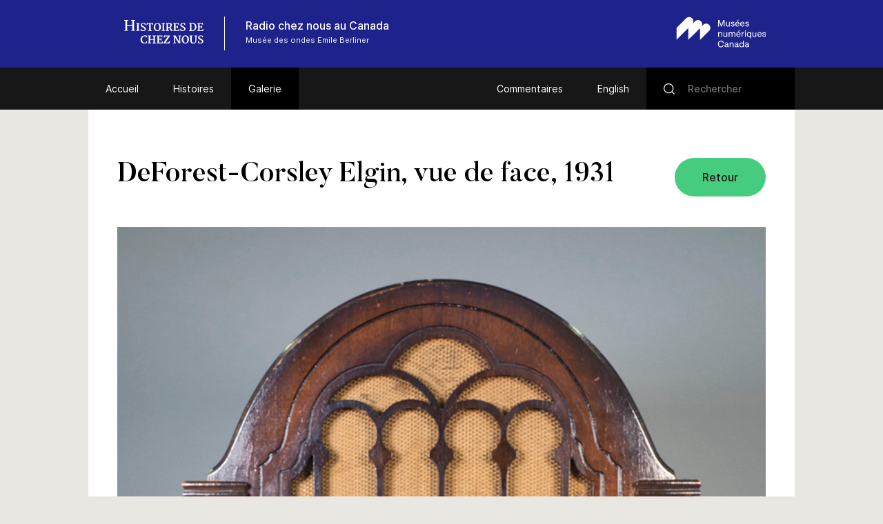

--- FILE ---
content_type: text/html; charset=UTF-8
request_url: https://www.histoiresdecheznous.ca/v2/radio-chez-nous-canada_radio-at-home/galerie/deforest-corsley-elgin-front-view-1931/
body_size: 50701
content:
<!DOCTYPE html>
<html lang="fr-FR" class="no-js">
<head>
    <meta charset="UTF-8">
    <meta name="viewport" content="width=device-width">
    <link rel="profile" href="http://gmpg.org/xfn/11">
    <link rel="pingback" href="https://www.histoiresdecheznous.ca/v2/radio-chez-nous-canada_radio-at-home/xmlrpc.php">

    <link rel="icon" type="image/png" sizes="36x36"  href="https://www.histoiresdecheznous.ca/v2/radio-chez-nous-canada_radio-at-home/wp-content/themes/vmc/images/favicons/android-icon-36x36.png">
    <link rel="icon" type="image/png" sizes="48x48"  href="https://www.histoiresdecheznous.ca/v2/radio-chez-nous-canada_radio-at-home/wp-content/themes/vmc/images/favicons/android-icon-48x48.png">
    <link rel="icon" type="image/png" sizes="72x72"  href="https://www.histoiresdecheznous.ca/v2/radio-chez-nous-canada_radio-at-home/wp-content/themes/vmc/images/favicons/android-icon-72x72.png">
    <link rel="icon" type="image/png" sizes="96x96"  href="https://www.histoiresdecheznous.ca/v2/radio-chez-nous-canada_radio-at-home/wp-content/themes/vmc/images/favicons/android-icon-96x96.png">
    <link rel="icon" type="image/png" sizes="144x144"  href="https://www.histoiresdecheznous.ca/v2/radio-chez-nous-canada_radio-at-home/wp-content/themes/vmc/images/favicons/android-icon-144x144.png">
    <link rel="icon" type="image/png" sizes="192x192"  href="https://www.histoiresdecheznous.ca/v2/radio-chez-nous-canada_radio-at-home/wp-content/themes/vmc/images/favicons/android-icon-192x192.png">
    <link rel="icon" type="image/png" sizes="256x256"  href="https://www.histoiresdecheznous.ca/v2/radio-chez-nous-canada_radio-at-home/wp-content/themes/vmc/images/favicons/android-chrome-256x256.png">
    <link rel="apple-touch-icon" sizes="57x57" href="https://www.histoiresdecheznous.ca/v2/radio-chez-nous-canada_radio-at-home/wp-content/themes/vmc/images/favicons/apple-icon-57x57.png">
    <link rel="apple-touch-icon" sizes="60x60" href="https://www.histoiresdecheznous.ca/v2/radio-chez-nous-canada_radio-at-home/wp-content/themes/vmc/images/favicons/apple-icon-60x60.png">
    <link rel="apple-touch-icon" sizes="72x72" href="https://www.histoiresdecheznous.ca/v2/radio-chez-nous-canada_radio-at-home/wp-content/themes/vmc/images/favicons/apple-icon-72x72.png">
    <link rel="apple-touch-icon" sizes="76x76" href="https://www.histoiresdecheznous.ca/v2/radio-chez-nous-canada_radio-at-home/wp-content/themes/vmc/images/favicons/apple-icon-76x76.png">
    <link rel="apple-touch-icon" sizes="114x114" href="https://www.histoiresdecheznous.ca/v2/radio-chez-nous-canada_radio-at-home/wp-content/themes/vmc/images/favicons/apple-icon-114x114.png">
    <link rel="apple-touch-icon" sizes="120x120" href="https://www.histoiresdecheznous.ca/v2/radio-chez-nous-canada_radio-at-home/wp-content/themes/vmc/images/favicons/apple-icon-120x120.png">
    <link rel="apple-touch-icon" sizes="144x144" href="https://www.histoiresdecheznous.ca/v2/radio-chez-nous-canada_radio-at-home/wp-content/themes/vmc/images/favicons/apple-icon-144x144.png">
    <link rel="apple-touch-icon" sizes="152x152" href="https://www.histoiresdecheznous.ca/v2/radio-chez-nous-canada_radio-at-home/wp-content/themes/vmc/images/favicons/apple-icon-152x152.png">
    <link rel="apple-touch-icon" sizes="180x180" href="https://www.histoiresdecheznous.ca/v2/radio-chez-nous-canada_radio-at-home/wp-content/themes/vmc/images/favicons/apple-icon-180x180.png">
    <link rel="icon" type="image/png" sizes="16x16" href="https://www.histoiresdecheznous.ca/v2/radio-chez-nous-canada_radio-at-home/wp-content/themes/vmc/images/favicons/favicon-16x16.png">
    <link rel="icon" type="image/png" sizes="32x32" href="https://www.histoiresdecheznous.ca/v2/radio-chez-nous-canada_radio-at-home/wp-content/themes/vmc/images/favicons/favicon-32x32.png">
    <link rel="icon" type="image/png" sizes="16x16" href="https://www.histoiresdecheznous.ca/v2/radio-chez-nous-canada_radio-at-home/wp-content/themes/vmc/images/favicons/favicon-96x96.png">
    <meta name="msapplication-TileImage" content="https://www.histoiresdecheznous.ca/v2/radio-chez-nous-canada_radio-at-home/wp-content/themes/vmc/images/favicons/ms-icon-70x70.png">
    <meta name="msapplication-TileImage" content="https://www.histoiresdecheznous.ca/v2/radio-chez-nous-canada_radio-at-home/wp-content/themes/vmc/images/favicons/ms-icon-144x144.png">
    <meta name="msapplication-TileImage" content="https://www.histoiresdecheznous.ca/v2/radio-chez-nous-canada_radio-at-home/wp-content/themes/vmc/images/favicons/ms-icon-150x150.png">
    <meta name="msapplication-TileImage" content="https://www.histoiresdecheznous.ca/v2/radio-chez-nous-canada_radio-at-home/wp-content/themes/vmc/images/favicons/ms-icon-310x310.png">
    <link rel="manifest" href="https://www.histoiresdecheznous.ca/v2/radio-chez-nous-canada_radio-at-home/wp-content/themes/vmc/images/favicons/manifest.json">
    <link rel="shortcut icon" href="https://www.histoiresdecheznous.ca/v2/radio-chez-nous-canada_radio-at-home/wp-content/themes/vmc/images/favicons/favicon.ico" type="image/x-icon">
    <link rel="icon" href="https://www.histoiresdecheznous.ca/v2/radio-chez-nous-canada_radio-at-home/wp-content/themes/vmc/images/favicons/favicon.ico" type="image/x-icon">

    <!--[if lt IE 9]>
    <script src="https://www.histoiresdecheznous.ca/v2/radio-chez-nous-canada_radio-at-home/wp-content/themes/vmc/js/html5.js"></script>
    <![endif]-->
    <script>(function(){document.documentElement.className='js'})();</script>
    <script type="text/javascript">
        document.createElement('video');document.createElement('audio');document.createElement('track');
    </script>
    <noscript>
        <style type="text/css">
            #galerie {display:block !important;}
            #galerie .isotope {float:left !important;}
            #btn-goback {display:none !important;}
        </style>
    </noscript>
    <meta name='robots' content='index, follow, max-image-preview:large, max-snippet:-1, max-video-preview:-1' />
<link rel="alternate" hreflang="en" href="https://www.communitystories.ca/v2/radio-chez-nous-canada_radio-at-home/gallery/deforest-corsley-model-01331-1931-2/" />
<link rel="alternate" hreflang="fr" href="https://www.histoiresdecheznous.ca/v2/radio-chez-nous-canada_radio-at-home/galerie/deforest-corsley-elgin-front-view-1931/" />
<link rel="alternate" hreflang="x-default" href="https://www.communitystories.ca/v2/radio-chez-nous-canada_radio-at-home/gallery/deforest-corsley-model-01331-1931-2/" />

	<!-- This site is optimized with the Yoast SEO plugin v21.4 - https://yoast.com/wordpress/plugins/seo/ -->
	<title>DeForest-Corsley Elgin, vue de face, 1931 | Radio chez nous au Canada</title>
	<link rel="canonical" href="https://www.histoiresdecheznous.ca/v2/radio-chez-nous-canada_radio-at-home/galerie/deforest-corsley-elgin-front-view-1931/" />
	<meta property="og:locale" content="fr_FR" />
	<meta property="og:type" content="article" />
	<meta property="og:title" content="DeForest-Corsley Elgin, vue de face, 1931 | Radio chez nous au Canada" />
	<meta property="og:description" content="Il s&rsquo;agit d&rsquo;un modèle « pierre tombale » ou «cathédrale» typique des années 1930. Le coffret en bois mélange les styles, y compris les cannelures classiques sur les côtés et [&hellip;]" />
	<meta property="og:url" content="https://www.histoiresdecheznous.ca/v2/radio-chez-nous-canada_radio-at-home/galerie/deforest-corsley-elgin-front-view-1931/" />
	<meta property="og:site_name" content="Radio chez nous au Canada" />
	<meta property="article:modified_time" content="2024-01-19T18:17:30+00:00" />
	<meta property="og:image" content="https://www.histoiresdecheznous.ca/v2/radio-chez-nous-canada_radio-at-home/wp-content/uploads/sites/154/2022/12/2019_0665.jpg" />
	<meta property="og:image:width" content="1000" />
	<meta property="og:image:height" content="988" />
	<meta property="og:image:type" content="image/jpeg" />
	<meta name="twitter:card" content="summary_large_image" />
	<meta name="twitter:label1" content="Est. reading time" />
	<meta name="twitter:data1" content="1 minute" />
	<script type="application/ld+json" class="yoast-schema-graph">{"@context":"https://schema.org","@graph":[{"@type":"WebPage","@id":"https://www.histoiresdecheznous.ca/v2/radio-chez-nous-canada_radio-at-home/galerie/deforest-corsley-elgin-front-view-1931/","url":"https://www.histoiresdecheznous.ca/v2/radio-chez-nous-canada_radio-at-home/galerie/deforest-corsley-elgin-front-view-1931/","name":"DeForest-Corsley Elgin, vue de face, 1931 | Radio chez nous au Canada","isPartOf":{"@id":"https://www.communitystories.ca/v2/radio-chez-nous-canada_radio-at-home/#website"},"primaryImageOfPage":{"@id":"https://www.histoiresdecheznous.ca/v2/radio-chez-nous-canada_radio-at-home/galerie/deforest-corsley-elgin-front-view-1931/#primaryimage"},"image":{"@id":"https://www.histoiresdecheznous.ca/v2/radio-chez-nous-canada_radio-at-home/galerie/deforest-corsley-elgin-front-view-1931/#primaryimage"},"thumbnailUrl":"https://www.histoiresdecheznous.ca/v2/radio-chez-nous-canada_radio-at-home/wp-content/uploads/sites/154/2022/12/2019_0665.jpg","datePublished":"2023-10-21T19:25:49+00:00","dateModified":"2024-01-19T18:17:30+00:00","breadcrumb":{"@id":"https://www.histoiresdecheznous.ca/v2/radio-chez-nous-canada_radio-at-home/galerie/deforest-corsley-elgin-front-view-1931/#breadcrumb"},"inLanguage":"fr-FR","potentialAction":[{"@type":"ReadAction","target":["https://www.histoiresdecheznous.ca/v2/radio-chez-nous-canada_radio-at-home/galerie/deforest-corsley-elgin-front-view-1931/"]}]},{"@type":"ImageObject","inLanguage":"fr-FR","@id":"https://www.histoiresdecheznous.ca/v2/radio-chez-nous-canada_radio-at-home/galerie/deforest-corsley-elgin-front-view-1931/#primaryimage","url":"https://www.histoiresdecheznous.ca/v2/radio-chez-nous-canada_radio-at-home/wp-content/uploads/sites/154/2022/12/2019_0665.jpg","contentUrl":"https://www.histoiresdecheznous.ca/v2/radio-chez-nous-canada_radio-at-home/wp-content/uploads/sites/154/2022/12/2019_0665.jpg","width":1000,"height":988,"caption":"This polished wood radio has an arched top. The cloth covering the loudspeaker shows clear aging signs, indicating that the radio may be in its original condition."},{"@type":"BreadcrumbList","@id":"https://www.histoiresdecheznous.ca/v2/radio-chez-nous-canada_radio-at-home/galerie/deforest-corsley-elgin-front-view-1931/#breadcrumb","itemListElement":[{"@type":"ListItem","position":1,"name":"Home","item":"https://www.histoiresdecheznous.ca/v2/radio-chez-nous-canada_radio-at-home/"},{"@type":"ListItem","position":2,"name":"Gallery","item":"https://www.communitystories.ca/v2/radio-chez-nous-canada_radio-at-home/gallery/"},{"@type":"ListItem","position":3,"name":"DeForest-Corsley Elgin, vue de face, 1931"}]},{"@type":"WebSite","@id":"https://www.communitystories.ca/v2/radio-chez-nous-canada_radio-at-home/#website","url":"https://www.communitystories.ca/v2/radio-chez-nous-canada_radio-at-home/","name":"Radio chez nous au Canada","description":"Just another CMCC-VMC Sites site","potentialAction":[{"@type":"SearchAction","target":{"@type":"EntryPoint","urlTemplate":"https://www.communitystories.ca/v2/radio-chez-nous-canada_radio-at-home/?s={search_term_string}"},"query-input":"required name=search_term_string"}],"inLanguage":"fr-FR"}]}</script>
	<!-- / Yoast SEO plugin. -->


<link rel='dns-prefetch' href='//www.communitystories.ca' />
<link rel='dns-prefetch' href='//ajax.googleapis.com' />
<link rel='dns-prefetch' href='//cdnjs.cloudflare.com' />
		<!-- This site uses the Google Analytics by MonsterInsights plugin v8.20.1 - Using Analytics tracking - https://www.monsterinsights.com/ -->
							<script src="//www.googletagmanager.com/gtag/js?id=G-77S97Z78MG"  data-cfasync="false" data-wpfc-render="false" type="text/javascript" async></script>
			<script data-cfasync="false" data-wpfc-render="false" type="text/javascript">
				var mi_version = '8.20.1';
				var mi_track_user = true;
				var mi_no_track_reason = '';
				
								var disableStrs = [
										'ga-disable-G-77S97Z78MG',
									];

				/* Function to detect opted out users */
				function __gtagTrackerIsOptedOut() {
					for (var index = 0; index < disableStrs.length; index++) {
						if (document.cookie.indexOf(disableStrs[index] + '=true') > -1) {
							return true;
						}
					}

					return false;
				}

				/* Disable tracking if the opt-out cookie exists. */
				if (__gtagTrackerIsOptedOut()) {
					for (var index = 0; index < disableStrs.length; index++) {
						window[disableStrs[index]] = true;
					}
				}

				/* Opt-out function */
				function __gtagTrackerOptout() {
					for (var index = 0; index < disableStrs.length; index++) {
						document.cookie = disableStrs[index] + '=true; expires=Thu, 31 Dec 2099 23:59:59 UTC; path=/';
						window[disableStrs[index]] = true;
					}
				}

				if ('undefined' === typeof gaOptout) {
					function gaOptout() {
						__gtagTrackerOptout();
					}
				}
								window.dataLayer = window.dataLayer || [];

				window.MonsterInsightsDualTracker = {
					helpers: {},
					trackers: {},
				};
				if (mi_track_user) {
					function __gtagDataLayer() {
						dataLayer.push(arguments);
					}

					function __gtagTracker(type, name, parameters) {
						if (!parameters) {
							parameters = {};
						}

						if (parameters.send_to) {
							__gtagDataLayer.apply(null, arguments);
							return;
						}

						if (type === 'event') {
														parameters.send_to = monsterinsights_frontend.v4_id;
							var hookName = name;
							if (typeof parameters['event_category'] !== 'undefined') {
								hookName = parameters['event_category'] + ':' + name;
							}

							if (typeof MonsterInsightsDualTracker.trackers[hookName] !== 'undefined') {
								MonsterInsightsDualTracker.trackers[hookName](parameters);
							} else {
								__gtagDataLayer('event', name, parameters);
							}
							
						} else {
							__gtagDataLayer.apply(null, arguments);
						}
					}

					__gtagTracker('js', new Date());
					__gtagTracker('set', {
						'developer_id.dZGIzZG': true,
											});
										__gtagTracker('config', 'G-77S97Z78MG', {"forceSSL":"true","link_attribution":"true"} );
															window.gtag = __gtagTracker;										(function () {
						/* https://developers.google.com/analytics/devguides/collection/analyticsjs/ */
						/* ga and __gaTracker compatibility shim. */
						var noopfn = function () {
							return null;
						};
						var newtracker = function () {
							return new Tracker();
						};
						var Tracker = function () {
							return null;
						};
						var p = Tracker.prototype;
						p.get = noopfn;
						p.set = noopfn;
						p.send = function () {
							var args = Array.prototype.slice.call(arguments);
							args.unshift('send');
							__gaTracker.apply(null, args);
						};
						var __gaTracker = function () {
							var len = arguments.length;
							if (len === 0) {
								return;
							}
							var f = arguments[len - 1];
							if (typeof f !== 'object' || f === null || typeof f.hitCallback !== 'function') {
								if ('send' === arguments[0]) {
									var hitConverted, hitObject = false, action;
									if ('event' === arguments[1]) {
										if ('undefined' !== typeof arguments[3]) {
											hitObject = {
												'eventAction': arguments[3],
												'eventCategory': arguments[2],
												'eventLabel': arguments[4],
												'value': arguments[5] ? arguments[5] : 1,
											}
										}
									}
									if ('pageview' === arguments[1]) {
										if ('undefined' !== typeof arguments[2]) {
											hitObject = {
												'eventAction': 'page_view',
												'page_path': arguments[2],
											}
										}
									}
									if (typeof arguments[2] === 'object') {
										hitObject = arguments[2];
									}
									if (typeof arguments[5] === 'object') {
										Object.assign(hitObject, arguments[5]);
									}
									if ('undefined' !== typeof arguments[1].hitType) {
										hitObject = arguments[1];
										if ('pageview' === hitObject.hitType) {
											hitObject.eventAction = 'page_view';
										}
									}
									if (hitObject) {
										action = 'timing' === arguments[1].hitType ? 'timing_complete' : hitObject.eventAction;
										hitConverted = mapArgs(hitObject);
										__gtagTracker('event', action, hitConverted);
									}
								}
								return;
							}

							function mapArgs(args) {
								var arg, hit = {};
								var gaMap = {
									'eventCategory': 'event_category',
									'eventAction': 'event_action',
									'eventLabel': 'event_label',
									'eventValue': 'event_value',
									'nonInteraction': 'non_interaction',
									'timingCategory': 'event_category',
									'timingVar': 'name',
									'timingValue': 'value',
									'timingLabel': 'event_label',
									'page': 'page_path',
									'location': 'page_location',
									'title': 'page_title',
								};
								for (arg in args) {
																		if (!(!args.hasOwnProperty(arg) || !gaMap.hasOwnProperty(arg))) {
										hit[gaMap[arg]] = args[arg];
									} else {
										hit[arg] = args[arg];
									}
								}
								return hit;
							}

							try {
								f.hitCallback();
							} catch (ex) {
							}
						};
						__gaTracker.create = newtracker;
						__gaTracker.getByName = newtracker;
						__gaTracker.getAll = function () {
							return [];
						};
						__gaTracker.remove = noopfn;
						__gaTracker.loaded = true;
						window['__gaTracker'] = __gaTracker;
					})();
									} else {
										console.log("");
					(function () {
						function __gtagTracker() {
							return null;
						}

						window['__gtagTracker'] = __gtagTracker;
						window['gtag'] = __gtagTracker;
					})();
									}
			</script>
				<!-- / Google Analytics by MonsterInsights -->
		<script type="text/javascript">
/* <![CDATA[ */
window._wpemojiSettings = {"baseUrl":"https:\/\/s.w.org\/images\/core\/emoji\/15.0.3\/72x72\/","ext":".png","svgUrl":"https:\/\/s.w.org\/images\/core\/emoji\/15.0.3\/svg\/","svgExt":".svg","source":{"concatemoji":"https:\/\/www.histoiresdecheznous.ca\/v2\/radio-chez-nous-canada_radio-at-home\/wp-includes\/js\/wp-emoji-release.min.js?ver=6.5.5"}};
/*! This file is auto-generated */
!function(i,n){var o,s,e;function c(e){try{var t={supportTests:e,timestamp:(new Date).valueOf()};sessionStorage.setItem(o,JSON.stringify(t))}catch(e){}}function p(e,t,n){e.clearRect(0,0,e.canvas.width,e.canvas.height),e.fillText(t,0,0);var t=new Uint32Array(e.getImageData(0,0,e.canvas.width,e.canvas.height).data),r=(e.clearRect(0,0,e.canvas.width,e.canvas.height),e.fillText(n,0,0),new Uint32Array(e.getImageData(0,0,e.canvas.width,e.canvas.height).data));return t.every(function(e,t){return e===r[t]})}function u(e,t,n){switch(t){case"flag":return n(e,"\ud83c\udff3\ufe0f\u200d\u26a7\ufe0f","\ud83c\udff3\ufe0f\u200b\u26a7\ufe0f")?!1:!n(e,"\ud83c\uddfa\ud83c\uddf3","\ud83c\uddfa\u200b\ud83c\uddf3")&&!n(e,"\ud83c\udff4\udb40\udc67\udb40\udc62\udb40\udc65\udb40\udc6e\udb40\udc67\udb40\udc7f","\ud83c\udff4\u200b\udb40\udc67\u200b\udb40\udc62\u200b\udb40\udc65\u200b\udb40\udc6e\u200b\udb40\udc67\u200b\udb40\udc7f");case"emoji":return!n(e,"\ud83d\udc26\u200d\u2b1b","\ud83d\udc26\u200b\u2b1b")}return!1}function f(e,t,n){var r="undefined"!=typeof WorkerGlobalScope&&self instanceof WorkerGlobalScope?new OffscreenCanvas(300,150):i.createElement("canvas"),a=r.getContext("2d",{willReadFrequently:!0}),o=(a.textBaseline="top",a.font="600 32px Arial",{});return e.forEach(function(e){o[e]=t(a,e,n)}),o}function t(e){var t=i.createElement("script");t.src=e,t.defer=!0,i.head.appendChild(t)}"undefined"!=typeof Promise&&(o="wpEmojiSettingsSupports",s=["flag","emoji"],n.supports={everything:!0,everythingExceptFlag:!0},e=new Promise(function(e){i.addEventListener("DOMContentLoaded",e,{once:!0})}),new Promise(function(t){var n=function(){try{var e=JSON.parse(sessionStorage.getItem(o));if("object"==typeof e&&"number"==typeof e.timestamp&&(new Date).valueOf()<e.timestamp+604800&&"object"==typeof e.supportTests)return e.supportTests}catch(e){}return null}();if(!n){if("undefined"!=typeof Worker&&"undefined"!=typeof OffscreenCanvas&&"undefined"!=typeof URL&&URL.createObjectURL&&"undefined"!=typeof Blob)try{var e="postMessage("+f.toString()+"("+[JSON.stringify(s),u.toString(),p.toString()].join(",")+"));",r=new Blob([e],{type:"text/javascript"}),a=new Worker(URL.createObjectURL(r),{name:"wpTestEmojiSupports"});return void(a.onmessage=function(e){c(n=e.data),a.terminate(),t(n)})}catch(e){}c(n=f(s,u,p))}t(n)}).then(function(e){for(var t in e)n.supports[t]=e[t],n.supports.everything=n.supports.everything&&n.supports[t],"flag"!==t&&(n.supports.everythingExceptFlag=n.supports.everythingExceptFlag&&n.supports[t]);n.supports.everythingExceptFlag=n.supports.everythingExceptFlag&&!n.supports.flag,n.DOMReady=!1,n.readyCallback=function(){n.DOMReady=!0}}).then(function(){return e}).then(function(){var e;n.supports.everything||(n.readyCallback(),(e=n.source||{}).concatemoji?t(e.concatemoji):e.wpemoji&&e.twemoji&&(t(e.twemoji),t(e.wpemoji)))}))}((window,document),window._wpemojiSettings);
/* ]]> */
</script>
<style id='wp-emoji-styles-inline-css' type='text/css'>

	img.wp-smiley, img.emoji {
		display: inline !important;
		border: none !important;
		box-shadow: none !important;
		height: 1em !important;
		width: 1em !important;
		margin: 0 0.07em !important;
		vertical-align: -0.1em !important;
		background: none !important;
		padding: 0 !important;
	}
</style>
<link rel='stylesheet' id='wp-block-library-css' href='https://www.histoiresdecheznous.ca/v2/radio-chez-nous-canada_radio-at-home/wp-includes/css/dist/block-library/style.min.css?ver=6.5.5' type='text/css' media='all' />
<style id='classic-theme-styles-inline-css' type='text/css'>
/*! This file is auto-generated */
.wp-block-button__link{color:#fff;background-color:#32373c;border-radius:9999px;box-shadow:none;text-decoration:none;padding:calc(.667em + 2px) calc(1.333em + 2px);font-size:1.125em}.wp-block-file__button{background:#32373c;color:#fff;text-decoration:none}
</style>
<style id='global-styles-inline-css' type='text/css'>
body{--wp--preset--color--black: #000000;--wp--preset--color--cyan-bluish-gray: #abb8c3;--wp--preset--color--white: #ffffff;--wp--preset--color--pale-pink: #f78da7;--wp--preset--color--vivid-red: #cf2e2e;--wp--preset--color--luminous-vivid-orange: #ff6900;--wp--preset--color--luminous-vivid-amber: #fcb900;--wp--preset--color--light-green-cyan: #7bdcb5;--wp--preset--color--vivid-green-cyan: #00d084;--wp--preset--color--pale-cyan-blue: #8ed1fc;--wp--preset--color--vivid-cyan-blue: #0693e3;--wp--preset--color--vivid-purple: #9b51e0;--wp--preset--gradient--vivid-cyan-blue-to-vivid-purple: linear-gradient(135deg,rgba(6,147,227,1) 0%,rgb(155,81,224) 100%);--wp--preset--gradient--light-green-cyan-to-vivid-green-cyan: linear-gradient(135deg,rgb(122,220,180) 0%,rgb(0,208,130) 100%);--wp--preset--gradient--luminous-vivid-amber-to-luminous-vivid-orange: linear-gradient(135deg,rgba(252,185,0,1) 0%,rgba(255,105,0,1) 100%);--wp--preset--gradient--luminous-vivid-orange-to-vivid-red: linear-gradient(135deg,rgba(255,105,0,1) 0%,rgb(207,46,46) 100%);--wp--preset--gradient--very-light-gray-to-cyan-bluish-gray: linear-gradient(135deg,rgb(238,238,238) 0%,rgb(169,184,195) 100%);--wp--preset--gradient--cool-to-warm-spectrum: linear-gradient(135deg,rgb(74,234,220) 0%,rgb(151,120,209) 20%,rgb(207,42,186) 40%,rgb(238,44,130) 60%,rgb(251,105,98) 80%,rgb(254,248,76) 100%);--wp--preset--gradient--blush-light-purple: linear-gradient(135deg,rgb(255,206,236) 0%,rgb(152,150,240) 100%);--wp--preset--gradient--blush-bordeaux: linear-gradient(135deg,rgb(254,205,165) 0%,rgb(254,45,45) 50%,rgb(107,0,62) 100%);--wp--preset--gradient--luminous-dusk: linear-gradient(135deg,rgb(255,203,112) 0%,rgb(199,81,192) 50%,rgb(65,88,208) 100%);--wp--preset--gradient--pale-ocean: linear-gradient(135deg,rgb(255,245,203) 0%,rgb(182,227,212) 50%,rgb(51,167,181) 100%);--wp--preset--gradient--electric-grass: linear-gradient(135deg,rgb(202,248,128) 0%,rgb(113,206,126) 100%);--wp--preset--gradient--midnight: linear-gradient(135deg,rgb(2,3,129) 0%,rgb(40,116,252) 100%);--wp--preset--font-size--small: 13px;--wp--preset--font-size--medium: 20px;--wp--preset--font-size--large: 36px;--wp--preset--font-size--x-large: 42px;--wp--preset--spacing--20: 0.44rem;--wp--preset--spacing--30: 0.67rem;--wp--preset--spacing--40: 1rem;--wp--preset--spacing--50: 1.5rem;--wp--preset--spacing--60: 2.25rem;--wp--preset--spacing--70: 3.38rem;--wp--preset--spacing--80: 5.06rem;--wp--preset--shadow--natural: 6px 6px 9px rgba(0, 0, 0, 0.2);--wp--preset--shadow--deep: 12px 12px 50px rgba(0, 0, 0, 0.4);--wp--preset--shadow--sharp: 6px 6px 0px rgba(0, 0, 0, 0.2);--wp--preset--shadow--outlined: 6px 6px 0px -3px rgba(255, 255, 255, 1), 6px 6px rgba(0, 0, 0, 1);--wp--preset--shadow--crisp: 6px 6px 0px rgba(0, 0, 0, 1);}:where(.is-layout-flex){gap: 0.5em;}:where(.is-layout-grid){gap: 0.5em;}body .is-layout-flex{display: flex;}body .is-layout-flex{flex-wrap: wrap;align-items: center;}body .is-layout-flex > *{margin: 0;}body .is-layout-grid{display: grid;}body .is-layout-grid > *{margin: 0;}:where(.wp-block-columns.is-layout-flex){gap: 2em;}:where(.wp-block-columns.is-layout-grid){gap: 2em;}:where(.wp-block-post-template.is-layout-flex){gap: 1.25em;}:where(.wp-block-post-template.is-layout-grid){gap: 1.25em;}.has-black-color{color: var(--wp--preset--color--black) !important;}.has-cyan-bluish-gray-color{color: var(--wp--preset--color--cyan-bluish-gray) !important;}.has-white-color{color: var(--wp--preset--color--white) !important;}.has-pale-pink-color{color: var(--wp--preset--color--pale-pink) !important;}.has-vivid-red-color{color: var(--wp--preset--color--vivid-red) !important;}.has-luminous-vivid-orange-color{color: var(--wp--preset--color--luminous-vivid-orange) !important;}.has-luminous-vivid-amber-color{color: var(--wp--preset--color--luminous-vivid-amber) !important;}.has-light-green-cyan-color{color: var(--wp--preset--color--light-green-cyan) !important;}.has-vivid-green-cyan-color{color: var(--wp--preset--color--vivid-green-cyan) !important;}.has-pale-cyan-blue-color{color: var(--wp--preset--color--pale-cyan-blue) !important;}.has-vivid-cyan-blue-color{color: var(--wp--preset--color--vivid-cyan-blue) !important;}.has-vivid-purple-color{color: var(--wp--preset--color--vivid-purple) !important;}.has-black-background-color{background-color: var(--wp--preset--color--black) !important;}.has-cyan-bluish-gray-background-color{background-color: var(--wp--preset--color--cyan-bluish-gray) !important;}.has-white-background-color{background-color: var(--wp--preset--color--white) !important;}.has-pale-pink-background-color{background-color: var(--wp--preset--color--pale-pink) !important;}.has-vivid-red-background-color{background-color: var(--wp--preset--color--vivid-red) !important;}.has-luminous-vivid-orange-background-color{background-color: var(--wp--preset--color--luminous-vivid-orange) !important;}.has-luminous-vivid-amber-background-color{background-color: var(--wp--preset--color--luminous-vivid-amber) !important;}.has-light-green-cyan-background-color{background-color: var(--wp--preset--color--light-green-cyan) !important;}.has-vivid-green-cyan-background-color{background-color: var(--wp--preset--color--vivid-green-cyan) !important;}.has-pale-cyan-blue-background-color{background-color: var(--wp--preset--color--pale-cyan-blue) !important;}.has-vivid-cyan-blue-background-color{background-color: var(--wp--preset--color--vivid-cyan-blue) !important;}.has-vivid-purple-background-color{background-color: var(--wp--preset--color--vivid-purple) !important;}.has-black-border-color{border-color: var(--wp--preset--color--black) !important;}.has-cyan-bluish-gray-border-color{border-color: var(--wp--preset--color--cyan-bluish-gray) !important;}.has-white-border-color{border-color: var(--wp--preset--color--white) !important;}.has-pale-pink-border-color{border-color: var(--wp--preset--color--pale-pink) !important;}.has-vivid-red-border-color{border-color: var(--wp--preset--color--vivid-red) !important;}.has-luminous-vivid-orange-border-color{border-color: var(--wp--preset--color--luminous-vivid-orange) !important;}.has-luminous-vivid-amber-border-color{border-color: var(--wp--preset--color--luminous-vivid-amber) !important;}.has-light-green-cyan-border-color{border-color: var(--wp--preset--color--light-green-cyan) !important;}.has-vivid-green-cyan-border-color{border-color: var(--wp--preset--color--vivid-green-cyan) !important;}.has-pale-cyan-blue-border-color{border-color: var(--wp--preset--color--pale-cyan-blue) !important;}.has-vivid-cyan-blue-border-color{border-color: var(--wp--preset--color--vivid-cyan-blue) !important;}.has-vivid-purple-border-color{border-color: var(--wp--preset--color--vivid-purple) !important;}.has-vivid-cyan-blue-to-vivid-purple-gradient-background{background: var(--wp--preset--gradient--vivid-cyan-blue-to-vivid-purple) !important;}.has-light-green-cyan-to-vivid-green-cyan-gradient-background{background: var(--wp--preset--gradient--light-green-cyan-to-vivid-green-cyan) !important;}.has-luminous-vivid-amber-to-luminous-vivid-orange-gradient-background{background: var(--wp--preset--gradient--luminous-vivid-amber-to-luminous-vivid-orange) !important;}.has-luminous-vivid-orange-to-vivid-red-gradient-background{background: var(--wp--preset--gradient--luminous-vivid-orange-to-vivid-red) !important;}.has-very-light-gray-to-cyan-bluish-gray-gradient-background{background: var(--wp--preset--gradient--very-light-gray-to-cyan-bluish-gray) !important;}.has-cool-to-warm-spectrum-gradient-background{background: var(--wp--preset--gradient--cool-to-warm-spectrum) !important;}.has-blush-light-purple-gradient-background{background: var(--wp--preset--gradient--blush-light-purple) !important;}.has-blush-bordeaux-gradient-background{background: var(--wp--preset--gradient--blush-bordeaux) !important;}.has-luminous-dusk-gradient-background{background: var(--wp--preset--gradient--luminous-dusk) !important;}.has-pale-ocean-gradient-background{background: var(--wp--preset--gradient--pale-ocean) !important;}.has-electric-grass-gradient-background{background: var(--wp--preset--gradient--electric-grass) !important;}.has-midnight-gradient-background{background: var(--wp--preset--gradient--midnight) !important;}.has-small-font-size{font-size: var(--wp--preset--font-size--small) !important;}.has-medium-font-size{font-size: var(--wp--preset--font-size--medium) !important;}.has-large-font-size{font-size: var(--wp--preset--font-size--large) !important;}.has-x-large-font-size{font-size: var(--wp--preset--font-size--x-large) !important;}
.wp-block-navigation a:where(:not(.wp-element-button)){color: inherit;}
:where(.wp-block-post-template.is-layout-flex){gap: 1.25em;}:where(.wp-block-post-template.is-layout-grid){gap: 1.25em;}
:where(.wp-block-columns.is-layout-flex){gap: 2em;}:where(.wp-block-columns.is-layout-grid){gap: 2em;}
.wp-block-pullquote{font-size: 1.5em;line-height: 1.6;}
</style>
<link rel='stylesheet' id='vmc-style-css' href='https://www.histoiresdecheznous.ca/v2/radio-chez-nous-canada_radio-at-home/wp-content/themes/vmc/style.css?ver=1.0.0' type='text/css' media='all' />
<link rel='stylesheet' id='vmc-print-css-css' href='https://www.histoiresdecheznous.ca/v2/radio-chez-nous-canada_radio-at-home/wp-content/themes/vmc/style-print.css?ver=1.0.0' type='text/css' media='print' />
<link rel='stylesheet' id='vmc-fontawesome-css' href='https://cdnjs.cloudflare.com/ajax/libs/font-awesome/5.13.0/css/all.min.css?ver=6.5.5' type='text/css' media='all' />
<link rel='stylesheet' id='mediaelement-css' href='https://www.histoiresdecheznous.ca/v2/radio-chez-nous-canada_radio-at-home/wp-includes/js/mediaelement/mediaelementplayer-legacy.min.css?ver=4.2.17' type='text/css' media='all' />
<link rel='stylesheet' id='wp-mediaelement-css' href='https://www.histoiresdecheznous.ca/v2/radio-chez-nous-canada_radio-at-home/wp-includes/js/mediaelement/wp-mediaelement.min.css?ver=6.5.5' type='text/css' media='all' />
<script type="text/javascript" src="https://www.histoiresdecheznous.ca/v2/radio-chez-nous-canada_radio-at-home/wp-content/plugins/google-analytics-for-wordpress/assets/js/frontend-gtag.min.js?ver=8.20.1" id="monsterinsights-frontend-script-js"></script>
<script data-cfasync="false" data-wpfc-render="false" type="text/javascript" id='monsterinsights-frontend-script-js-extra'>/* <![CDATA[ */
var monsterinsights_frontend = {"js_events_tracking":"true","download_extensions":"doc,pdf,ppt,zip,xls,docx,pptx,xlsx","inbound_paths":"[{\"path\":\"\\\/go\\\/\",\"label\":\"affiliate\"},{\"path\":\"\\\/recommend\\\/\",\"label\":\"affiliate\"}]","home_url":"https:\/\/www.histoiresdecheznous.ca\/v2\/radio-chez-nous-canada_radio-at-home\/","hash_tracking":"false","v4_id":"G-77S97Z78MG"};/* ]]> */
</script>
<script type="text/javascript" src="https://www.histoiresdecheznous.ca/v2/radio-chez-nous-canada_radio-at-home/wp-content/mu-plugins/tp1-project/js/modernizr.js?ver=2.6.2" id="modernizr-js"></script>
<script type="text/javascript" src="https://ajax.googleapis.com/ajax/libs/jquery/2.0.2/jquery.min.js?ver=2.0.2" id="jquery-js"></script>
<script type="text/javascript" id="project-script-js-extra">
/* <![CDATA[ */
var project_script = {"home_url":"https:\/\/www.histoiresdecheznous.ca\/v2\/radio-chez-nous-canada_radio-at-home\/"};
/* ]]> */
</script>
<script type="text/javascript" src="https://www.histoiresdecheznous.ca/v2/radio-chez-nous-canada_radio-at-home/wp-content/mu-plugins/tp1-project/js/script.js?ver=6.5.5" id="project-script-js"></script>
<script type="text/javascript" src="https://www.histoiresdecheznous.ca/v2/radio-chez-nous-canada_radio-at-home/wp-content/themes/vmc/js/isotope.pkgd.min.js?ver=1" id="vmc-isotope-js"></script>
<script type="text/javascript" src="https://www.histoiresdecheznous.ca/v2/radio-chez-nous-canada_radio-at-home/wp-content/themes/vmc/js/imagesloaded.pkgd.min.js?ver=1" id="vmc-imagesloaded-js"></script>
<script type="text/javascript" id="wpml-xdomain-data-js-extra">
/* <![CDATA[ */
var wpml_xdomain_data = {"css_selector":"wpml-ls-item","ajax_url":"https:\/\/www.histoiresdecheznous.ca\/v2\/radio-chez-nous-canada_radio-at-home\/wp-admin\/admin-ajax.php","current_lang":"fr","_nonce":"9b73e97bce"};
/* ]]> */
</script>
<script type="text/javascript" src="https://www.histoiresdecheznous.ca/v2/radio-chez-nous-canada_radio-at-home/wp-content/plugins/sitepress-multilingual-cms/res/js/xdomain-data.js?ver=4.6.6" id="wpml-xdomain-data-js"></script>
<link rel="https://api.w.org/" href="https://www.histoiresdecheznous.ca/v2/radio-chez-nous-canada_radio-at-home/wp-json/" /><link rel="EditURI" type="application/rsd+xml" title="RSD" href="https://www.histoiresdecheznous.ca/v2/radio-chez-nous-canada_radio-at-home/xmlrpc.php?rsd" />
<link rel='shortlink' href='https://www.histoiresdecheznous.ca/v2/radio-chez-nous-canada_radio-at-home/?p=1557' />
<link rel="alternate" type="application/json+oembed" href="https://www.histoiresdecheznous.ca/v2/radio-chez-nous-canada_radio-at-home/wp-json/oembed/1.0/embed?url=https%3A%2F%2Fwww.histoiresdecheznous.ca%2Fv2%2Fradio-chez-nous-canada_radio-at-home%2Fgalerie%2Fdeforest-corsley-elgin-front-view-1931%2F" />
<link rel="alternate" type="text/xml+oembed" href="https://www.histoiresdecheznous.ca/v2/radio-chez-nous-canada_radio-at-home/wp-json/oembed/1.0/embed?url=https%3A%2F%2Fwww.histoiresdecheznous.ca%2Fv2%2Fradio-chez-nous-canada_radio-at-home%2Fgalerie%2Fdeforest-corsley-elgin-front-view-1931%2F&#038;format=xml" />
<meta name="generator" content="WPML ver:4.6.6 stt:1,4;" />
        <style type="text/css" media="all">
            #wpadminbar>#wp-toolbar>#wp-admin-bar-root-default>#wp-admin-bar-wp-logo .ab-icon {
                background: url(https://www.histoiresdecheznous.ca/v2/radio-chez-nous-canada_radio-at-home/wp-content/themes/vmc/images/favicon.png) center center no-repeat !important;
                background-size: 20px 20px !important;
                width: 25px !important;
            }
            #wp-admin-bar-wp-logo>.ab-item span.ab-icon:before {content: '' !important}
        </style>
    		<style type="text/css" id="wp-custom-css">
			/* .single-history #content {min-height:128em;} */
/* French guillemets > */
[lang="fr-FR"] #content blockquote {quotes: "«" "»";}
[lang="fr-FR"] #content blockquote p:before, [lang="fr-FR"] #content blockquote p:after {
	line-height:0.66666667;
	font-family:"Times New Roman", serif;
	font-size:24px;
}
/* < French guillemets (end) */
/* ### */
.mejs-audio {margin-bottom:10px;}
.container iframe {margin-bottom:-20px;}		</style>
		</head>
<body class="gallery-template-default single single-gallery postid-1557">
<div id="skip-content"><a href="#main-ct">Passer au contenu principal</a></div>
<div id="page">

    <input type="checkbox" id="menu-cbx">
    <label id="menu-toggle" for="menu-cbx"><span></span></label>

    <header id="site-header">
        <div class="container clearfix">
                        <div class="header-logos">
                <a id="site-logo" href="/" title="Histoires de chez nous">
                  <img alt="Histoires de chez nous" src="https://www.histoiresdecheznous.ca/v2/radio-chez-nous-canada_radio-at-home/wp-content/themes/vmc/images/logocm_fr.svg">
                </a>
                                <a id="vmc-logo-header" class="hide480" href="https://www.museesnumeriques.ca" title="Musées numériques Canada" target="_blank">
                  <img src="https://www.histoiresdecheznous.ca/v2/radio-chez-nous-canada_radio-at-home/wp-content/themes/vmc/images/logofr.svg" alt="Musées numériques Canada">
                </a>
            </div>
            <p class="site-description">
                <span class="hide480">Radio chez nous au Canada</span>
                <span class="show480">Radio chez nous au Canada</span>
                                   <span class="nobold">Musée des ondes Emile Berliner</span>
                            </p>
        </div>
    </header>

    <nav>
        <div class="container">
                                    <ul>
                <li><a href="https://www.histoiresdecheznous.ca/v2/radio-chez-nous-canada_radio-at-home/" >Accueil</a> </li>
                <li class="hide480">
                    <a href="https://www.histoiresdecheznous.ca/v2/radio-chez-nous-canada_radio-at-home/histoire/introduction/" >Histoires</a>
                </li>
                <li class="show480">
                    <a class="trigger">Histoire</a>
                    <ul>
                        <li><a href="https://www.histoiresdecheznous.ca/v2/radio-chez-nous-canada_radio-at-home/histoire/introduction/">Introduction</a></li><li><a href="https://www.histoiresdecheznous.ca/v2/radio-chez-nous-canada_radio-at-home/histoire/les-bricoleurs/">Les bricoleurs</a></li><li><a href="https://www.histoiresdecheznous.ca/v2/radio-chez-nous-canada_radio-at-home/histoire/composantes-de-la-radio/">Les composantes de la radio</a></li><li><a href="https://www.histoiresdecheznous.ca/v2/radio-chez-nous-canada_radio-at-home/histoire/detaillants/">Les détaillants</a></li><li><a href="https://www.histoiresdecheznous.ca/v2/radio-chez-nous-canada_radio-at-home/histoire/infrastructure/">L&rsquo;infrastructure</a></li><li><a href="https://www.histoiresdecheznous.ca/v2/radio-chez-nous-canada_radio-at-home/histoire/reglementation/">Réglementation</a></li><li><a href="https://www.histoiresdecheznous.ca/v2/radio-chez-nous-canada_radio-at-home/histoire/foyers-nation-canadiens/">Les foyers et la nation  canadiens</a></li><li><a href="https://www.histoiresdecheznous.ca/v2/radio-chez-nous-canada_radio-at-home/histoire/radiodiffusion-commerciale-et-recepteurs-radio/">Radiodiffusion commerciale et récepteurs radio</a></li><li><a href="https://www.histoiresdecheznous.ca/v2/radio-chez-nous-canada_radio-at-home/histoire/aspect-de-la-radio/">L&rsquo;aspect de la radio</a></li><li><a href="https://www.histoiresdecheznous.ca/v2/radio-chez-nous-canada_radio-at-home/histoire/la-democratisation/">La démocratisation</a></li><li><a href="https://www.histoiresdecheznous.ca/v2/radio-chez-nous-canada_radio-at-home/histoire/heure-de-la-radio/">L&rsquo;heure de la radio</a></li><li><a href="https://www.histoiresdecheznous.ca/v2/radio-chez-nous-canada_radio-at-home/histoire/voyage-virtuel/">Voyage virtuel</a></li><li><a href="https://www.histoiresdecheznous.ca/v2/radio-chez-nous-canada_radio-at-home/histoire/seconde-guerre-mondiale/">Seconde Guerre mondiale</a></li><li><a href="https://www.histoiresdecheznous.ca/v2/radio-chez-nous-canada_radio-at-home/histoire/radio-apres-guerre/">La radio d&rsquo;après-guerre</a></li><li><a href="https://www.histoiresdecheznous.ca/v2/radio-chez-nous-canada_radio-at-home/histoire/la-radio-en-mouvement/">La radio en mouvement</a></li><li><a href="https://www.histoiresdecheznous.ca/v2/radio-chez-nous-canada_radio-at-home/histoire/conclusion/">Conclusion</a></li><li><a href="https://www.histoiresdecheznous.ca/v2/radio-chez-nous-canada_radio-at-home/histoire/pour-en-savoir-plus/">Pour en savoir plus</a></li><li><a href="https://www.histoiresdecheznous.ca/v2/radio-chez-nous-canada_radio-at-home/histoire/credits/">Crédits</a></li>                    </ul>
                </li>
                <li><a href="https://www.histoiresdecheznous.ca/v2/radio-chez-nous-canada_radio-at-home/galerie/" class="active">Galerie</a></li>


            </ul>

            <div class="lang-search">
                <ul>
                    <li><a href="https://www.histoiresdecheznous.ca/v2/radio-chez-nous-canada_radio-at-home/commentaires/" >Commentaires</a></li>
                </ul>

                <div id="lang_sel_list" class="lang_sel_list_vertical"><ul><li class="icl-en"><a href="https://www.communitystories.ca/v2/radio-chez-nous-canada_radio-at-home/gallery/deforest-corsley-model-01331-1931-2/"> English</a></li></ul></div>                <div id="search">
                    <form role="search" method="get" id="searchform" action="https://www.histoiresdecheznous.ca/v2/radio-chez-nous-canada_radio-at-home/" >
	    <div>
	        <label for="s" id="lb-search">Rechercher</label>
	    	<input placeholder="Rechercher" type="text" value="" name="s" id="s" />
	    	<input type="submit" id="searchsubmit" value="" />
	    	<input type="hidden" name="lang" value="fr"/>
	    </div>
	    </form>                </div>
            </div>
            <a id="vmc-logo-menu" class="show480" href="http://www.virtualmuseum.ca/" target="_blank"><img src="https://www.histoiresdecheznous.ca/v2/radio-chez-nous-canada_radio-at-home/wp-content/themes/vmc/images/logofr.svg" alt="Musée virtuel du Canada"></a>
        </div>
    </nav>

    <div id="main-ct" class="container clearfix main ">
<div id="content" class="full gallery-single clearfix">
            <header class="clearfix">
            <a href="" class="button" id="btn-goback" title="Retour" onclick="history.go(-1); return false;" ><span>Retour</span></a>
            <h1>DeForest-Corsley Elgin, vue de face, 1931</h1>
        </header>
        <div class="asset">
            <img width="1000" height="988" src="https://www.histoiresdecheznous.ca/v2/radio-chez-nous-canada_radio-at-home/wp-content/uploads/sites/154/2022/12/2019_0665.jpg" class="attachment-full size-full wp-post-image" alt="La radio en bois poli possède une surface arquée. Le tissu recouvrant le haut-parleur présente des signes évidents de vieillissement, indiquant que la radio est peut-être dans son état d&#039;origine." decoding="async" fetchpriority="high" srcset="https://www.histoiresdecheznous.ca/v2/radio-chez-nous-canada_radio-at-home/wp-content/uploads/sites/154/2022/12/2019_0665.jpg 1000w, https://www.histoiresdecheznous.ca/v2/radio-chez-nous-canada_radio-at-home/wp-content/uploads/sites/154/2022/12/2019_0665-300x296.jpg 300w, https://www.histoiresdecheznous.ca/v2/radio-chez-nous-canada_radio-at-home/wp-content/uploads/sites/154/2022/12/2019_0665-768x759.jpg 768w, https://www.histoiresdecheznous.ca/v2/radio-chez-nous-canada_radio-at-home/wp-content/uploads/sites/154/2022/12/2019_0665-50x50.jpg 50w, https://www.histoiresdecheznous.ca/v2/radio-chez-nous-canada_radio-at-home/wp-content/uploads/sites/154/2022/12/2019_0665-220x217.jpg 220w, https://www.histoiresdecheznous.ca/v2/radio-chez-nous-canada_radio-at-home/wp-content/uploads/sites/154/2022/12/2019_0665-280x277.jpg 280w, https://www.histoiresdecheznous.ca/v2/radio-chez-nous-canada_radio-at-home/wp-content/uploads/sites/154/2022/12/2019_0665-620x613.jpg 620w" sizes="(max-width: 1000px) 100vw, 1000px" />
            <!-- bring in the credit -->
            <br />
            <div class="cm-info dash"> 
            <p>DeForest-Corsley: Modèle 01331 « Elgin » (1931), Owen Sound, Ontario, 40 x 39 x 27cm. Musée des ondes Emile Berliner.</p>
            </div> 

            <!-- displays content of the post -->
            <div class="gallery-content">
	            <p>Il s&rsquo;agit d&rsquo;un modèle « pierre tombale » ou «cathédrale» typique des années 1930. Le coffret en bois mélange les styles, y compris les cannelures classiques sur les côtés et les arcs en fer à cheval au-dessus de la grille. L&rsquo;auditeur pouvait imaginer l&rsquo;architecture d&rsquo;une église médiévale.</p>
	        </div>
        </div>
        <!-- remove the aside bar, this used to have the post credits and transcript
        <aside>
        </aside>
        -->

    </div>
</div> <!-- /Container -->

<footer class="no-load">
    <div class="container">
        <ul>
            <li><a href="https://www.museesnumeriques.ca/legal/">Termes et conditions</a> </li>
            <li><a href="https://www.museesnumeriques.ca/nous-joindre/">Contactez-nous</a></li>
            <li><a href="/">Histoires de chez nous</a></li>
            <li><a href="https://www.museesnumeriques.ca">Musées numériques Canada</a></li>
        </ul>
        <span id="copyright">&copy; 2024. Tous droits réservés</span>
        <object class="logo-canada" data="https://media1.nfb.ca/medias/nfb_tube_static/medias/images/canada.svg" type="image/svg+xml" width="101" height="24">
            <a href="http://www.canada.ca" title="Canada"><img src="https://media1.nfb.ca/medias/nfb_tube_static/medias/images/canada.svg" class="ie-png onfb-corpo-logo" alt="Canada" width="121" height="24"></a>
        </object>
    </div>
</footer>

</div>

<script type="text/javascript" src="https://www.histoiresdecheznous.ca/v2/radio-chez-nous-canada_radio-at-home/wp-content/themes/vmc/js/placeholders.min.js?ver=1.0.0" id="vmc-placeholder-js"></script>
<script type="text/javascript" src="https://www.histoiresdecheznous.ca/v2/radio-chez-nous-canada_radio-at-home/wp-content/themes/vmc/js/script.js?ver=1.0.0" id="vmc-script-js"></script>
<script type="text/javascript" id="mediaelement-core-js-before">
/* <![CDATA[ */
var mejsL10n = {"language":"fr","strings":{"mejs.download-file":"T\u00e9l\u00e9charger le fichier","mejs.install-flash":"Vous utilisez un navigateur qui n\u2019a pas le lecteur Flash activ\u00e9 ou install\u00e9. Veuillez activer votre extension Flash ou t\u00e9l\u00e9charger la derni\u00e8re version \u00e0 partir de cette adresse\u00a0: https:\/\/get.adobe.com\/flashplayer\/","mejs.fullscreen":"Plein \u00e9cran","mejs.play":"Lecture","mejs.pause":"Pause","mejs.time-slider":"Curseur de temps","mejs.time-help-text":"Utilisez les fl\u00e8ches droite\/gauche pour avancer d\u2019une seconde, haut\/bas pour avancer de dix secondes.","mejs.live-broadcast":"\u00c9mission en direct","mejs.volume-help-text":"Utilisez les fl\u00e8ches haut\/bas pour augmenter ou diminuer le volume.","mejs.unmute":"R\u00e9activer le son","mejs.mute":"Muet","mejs.volume-slider":"Curseur de volume","mejs.video-player":"Lecteur vid\u00e9o","mejs.audio-player":"Lecteur audio","mejs.captions-subtitles":"L\u00e9gendes\/Sous-titres","mejs.captions-chapters":"Chapitres","mejs.none":"Aucun","mejs.afrikaans":"Afrikaans","mejs.albanian":"Albanais","mejs.arabic":"Arabe","mejs.belarusian":"Bi\u00e9lorusse","mejs.bulgarian":"Bulgare","mejs.catalan":"Catalan","mejs.chinese":"Chinois","mejs.chinese-simplified":"Chinois (simplifi\u00e9)","mejs.chinese-traditional":"Chinois (traditionnel)","mejs.croatian":"Croate","mejs.czech":"Tch\u00e8que","mejs.danish":"Danois","mejs.dutch":"N\u00e9erlandais","mejs.english":"Anglais","mejs.estonian":"Estonien","mejs.filipino":"Filipino","mejs.finnish":"Finnois","mejs.french":"Fran\u00e7ais","mejs.galician":"Galicien","mejs.german":"Allemand","mejs.greek":"Grec","mejs.haitian-creole":"Cr\u00e9ole ha\u00eftien","mejs.hebrew":"H\u00e9breu","mejs.hindi":"Hindi","mejs.hungarian":"Hongrois","mejs.icelandic":"Islandais","mejs.indonesian":"Indon\u00e9sien","mejs.irish":"Irlandais","mejs.italian":"Italien","mejs.japanese":"Japonais","mejs.korean":"Cor\u00e9en","mejs.latvian":"Letton","mejs.lithuanian":"Lituanien","mejs.macedonian":"Mac\u00e9donien","mejs.malay":"Malais","mejs.maltese":"Maltais","mejs.norwegian":"Norv\u00e9gien","mejs.persian":"Perse","mejs.polish":"Polonais","mejs.portuguese":"Portugais","mejs.romanian":"Roumain","mejs.russian":"Russe","mejs.serbian":"Serbe","mejs.slovak":"Slovaque","mejs.slovenian":"Slov\u00e9nien","mejs.spanish":"Espagnol","mejs.swahili":"Swahili","mejs.swedish":"Su\u00e9dois","mejs.tagalog":"Tagalog","mejs.thai":"Thai","mejs.turkish":"Turc","mejs.ukrainian":"Ukrainien","mejs.vietnamese":"Vietnamien","mejs.welsh":"Ga\u00e9lique","mejs.yiddish":"Yiddish"}};
/* ]]> */
</script>
<script type="text/javascript" src="https://www.histoiresdecheznous.ca/v2/radio-chez-nous-canada_radio-at-home/wp-includes/js/mediaelement/mediaelement-and-player.min.js?ver=4.2.17" id="mediaelement-core-js"></script>
<script type="text/javascript" src="https://www.histoiresdecheznous.ca/v2/radio-chez-nous-canada_radio-at-home/wp-includes/js/mediaelement/mediaelement-migrate.min.js?ver=6.5.5" id="mediaelement-migrate-js"></script>
<script type="text/javascript" id="mediaelement-js-extra">
/* <![CDATA[ */
var _wpmejsSettings = {"pluginPath":"\/v2\/radio-chez-nous-canada_radio-at-home\/wp-includes\/js\/mediaelement\/","classPrefix":"mejs-","stretching":"responsive","audioShortcodeLibrary":"mediaelement","videoShortcodeLibrary":"mediaelement"};
/* ]]> */
</script>
<script type="text/javascript" src="https://www.histoiresdecheznous.ca/v2/radio-chez-nous-canada_radio-at-home/wp-includes/js/mediaelement/wp-mediaelement.min.js?ver=6.5.5" id="wp-mediaelement-js"></script>

</body>
</html>
